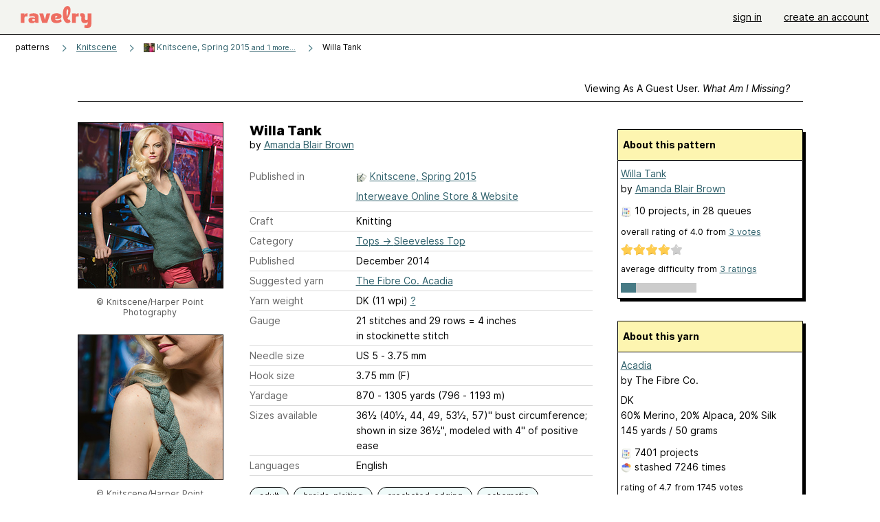

--- FILE ---
content_type: text/javascript; charset=utf-8
request_url: https://www.ravelry.com/enablers/s/guest_specific_yarn_links/78157?s=1769733291491;0.9187338717653353&tag=2
body_size: 991
content:
var stamp = new Date().getTime() + ';' + Math.random();
        var content = "<div class=\"yarn_link_box\"><div class=\"yarn_link_body\" id=\"yarn_link_body_78157\"><div class=\"yarn_links\"><div class=\"divider\">buy this yarn <strong>online<\/strong><\/div><ul><li class=\"with_image yarn_buying_options\"><a class=\"logo\" data-beacon-action=\"buy\" data-beacon-context=\"buy_box_logo\" data-beacon-group=\"yarn_links\" data-beacon-value=\"712110\" href=\"/enablers/c/guest_specific_yarn_links/712110?s=1769733292&amp;tid=78157&amp;tag=2\" rel=\"nofollow\" target=\"_new\" title=\"Visit this store\"><img alt=\"\" height=\"31\" src=\"https://creative-cdn.ravelrycache.com/assets/654411363/ravelry_8831.jpg\" width=\"88\"><\/img><\/a><div class=\"yarn_link_item\"><a data-beacon-action=\"buy\" data-beacon-context=\"buy_box_logo_site\" data-beacon-group=\"yarn_links\" data-beacon-value=\"712110\" href=\"/enablers/c/guest_specific_yarn_links/712110?s=1769733292&amp;tid=78157&amp;tag=2\" rel=\"nofollow\" target=\"_new\">Art of Yarn<\/a><a class=\"location\" data-beacon-action=\"buy\" data-beacon-context=\"buy_box_logo_location\" data-beacon-group=\"yarn_links\" data-beacon-value=\"712110\" href=\"/enablers/c/guest_specific_yarn_links/712110?s=1769733292&amp;tid=78157&amp;tag=2\" rel=\"nofollow\" target=\"_new\">Canada<\/a><\/div><\/li><\/ul><\/div><div style=\"clear:both;\"><\/div><\/div><div class=\"yarn_link_bottom\"><\/div><\/div>";
        if ($('guest_specific_yarn_links')) { $('guest_specific_yarn_links').innerHTML = content; R.ads.yarnLinkZoneLoaded(); } else { document.write(content); }